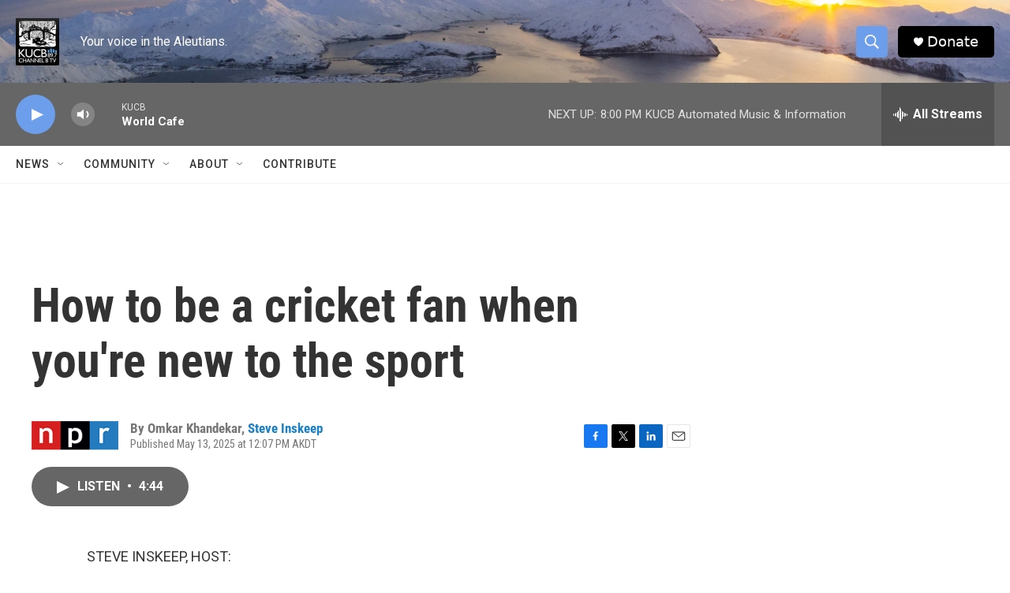

--- FILE ---
content_type: text/html; charset=utf-8
request_url: https://www.google.com/recaptcha/api2/aframe
body_size: 265
content:
<!DOCTYPE HTML><html><head><meta http-equiv="content-type" content="text/html; charset=UTF-8"></head><body><script nonce="Jq0a8K-Attb_YOnZLtTT3A">/** Anti-fraud and anti-abuse applications only. See google.com/recaptcha */ try{var clients={'sodar':'https://pagead2.googlesyndication.com/pagead/sodar?'};window.addEventListener("message",function(a){try{if(a.source===window.parent){var b=JSON.parse(a.data);var c=clients[b['id']];if(c){var d=document.createElement('img');d.src=c+b['params']+'&rc='+(localStorage.getItem("rc::a")?sessionStorage.getItem("rc::b"):"");window.document.body.appendChild(d);sessionStorage.setItem("rc::e",parseInt(sessionStorage.getItem("rc::e")||0)+1);localStorage.setItem("rc::h",'1768878322857');}}}catch(b){}});window.parent.postMessage("_grecaptcha_ready", "*");}catch(b){}</script></body></html>